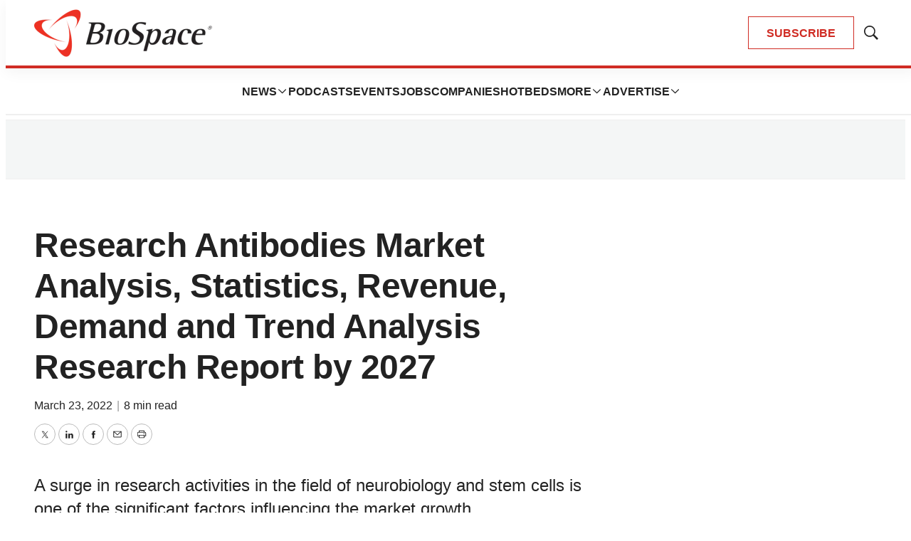

--- FILE ---
content_type: text/html; charset=utf-8
request_url: https://www.google.com/recaptcha/api2/aframe
body_size: 185
content:
<!DOCTYPE HTML><html><head><meta http-equiv="content-type" content="text/html; charset=UTF-8"></head><body><script nonce="XAnwtKOimjLXAuR5KqM1HQ">/** Anti-fraud and anti-abuse applications only. See google.com/recaptcha */ try{var clients={'sodar':'https://pagead2.googlesyndication.com/pagead/sodar?'};window.addEventListener("message",function(a){try{if(a.source===window.parent){var b=JSON.parse(a.data);var c=clients[b['id']];if(c){var d=document.createElement('img');d.src=c+b['params']+'&rc='+(localStorage.getItem("rc::a")?sessionStorage.getItem("rc::b"):"");window.document.body.appendChild(d);sessionStorage.setItem("rc::e",parseInt(sessionStorage.getItem("rc::e")||0)+1);localStorage.setItem("rc::h",'1768620183448');}}}catch(b){}});window.parent.postMessage("_grecaptcha_ready", "*");}catch(b){}</script></body></html>